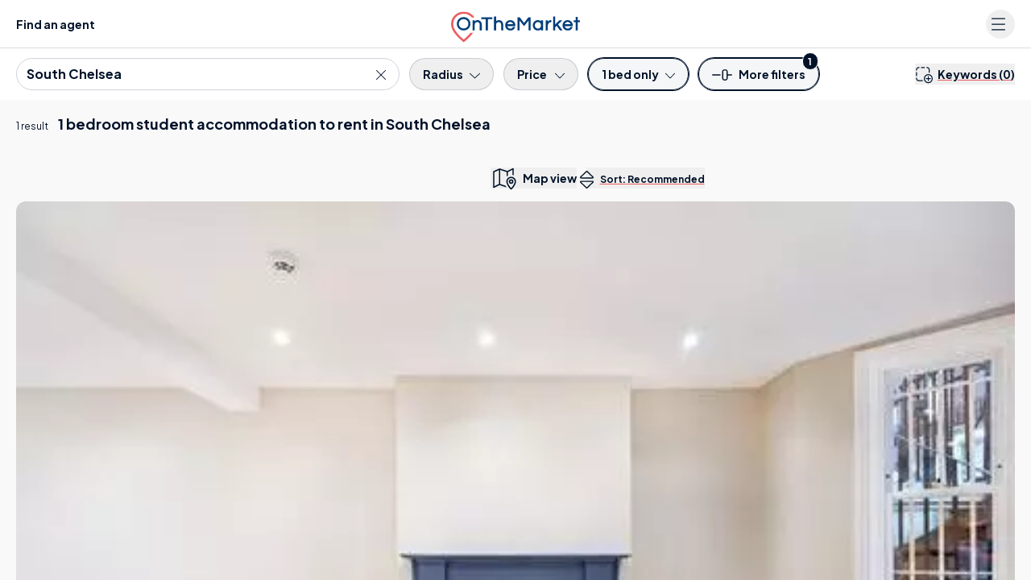

--- FILE ---
content_type: application/javascript
request_url: https://www.onthemarket.com/assets/0.1.3143/_next/static/chunks/3845-4998d407bcd064c5.js
body_size: 3742
content:
(self.webpackChunk_N_E=self.webpackChunk_N_E||[]).push([[3845],{33498:(e,s,t)=>{"use strict";t.d(s,{A:()=>m});var l=t(37876);t(14232);var a=t(47055),i=t(58655),n=t.n(i),r=t(31963),d=t.n(r);let c=e=>{let{className:s=null,handleModalWindowClose:t}=e;return(0,l.jsx)("button",{type:"button",style:{boxShadow:"none"},className:`${n().CloseButton} z-10 ${d()()?"opacity-100":"opacity-30 hover:opacity-100"}${s?` ${s}`:""} outline-0`,children:(0,l.jsxs)("svg",{onClick:e=>t(e),xmlns:"http://www.w3.org/2000/svg",className:"w-7 flex-shrink-0 h-8 ml-5",fill:"none",viewBox:"0 0 24 24",stroke:"currentColor",role:"img",children:[(0,l.jsx)("title",{children:"Close modal"}),(0,l.jsx)("path",{role:"presentation",strokeLinecap:"round",strokeLinejoin:"round",strokeWidth:"2",d:"M6 18L18 6M6 6l12 12"})]})})},o=e=>{let{handleModalWindowClose:s,ui:t,noHeader:i,header:r}=e,{title:d}=t;return(0,l.jsxs)("div",{className:`${n().ModalHead} bg-white flex items-center p-4 md:p-6 ${i?"justify-end !pb-0":"justify-between border-b"}`,children:[!i&&!r&&(0,l.jsx)(a.L3,{as:"h3",dangerouslySetInnerHTML:{__html:d}}),r,(0,l.jsx)(c,{handleModalWindowClose:s})]})},m=e=>{let{onClose:s,ui:t,isOpen:i,children:n,noPadding:r,noHeader:d,className:c,modalBackgroundClassName:m,noOutsideClick:h,header:x}=e;return(0,l.jsx)(a.lG,{as:"div",open:i,onClose:h?()=>null:()=>s(),className:"SimpleModal",children:(0,l.jsx)("div",{className:"fixed inset-0 z-[100] flex items-center justify-center bg-white md:bg-transparent",children:(0,l.jsxs)("div",{className:"md:h-auto md:max-w-full md:p-4 flex flex-col items-center justify-center w-full h-full max-h-full text-center",children:[(0,l.jsx)("div",{className:`md:bg-black/80 fixed inset-0 ${m||"bg-white"}`}),(0,l.jsxs)(a.Lj,{className:`h-full flex flex-col overflow-hidden text-left align-middle transition-all relative bg-white min-h-full w-full md:min-w-[720px] md:w-auto md:min-h-0 md:rounded-2xl${c?` ${c}`:""}`,children:[(0,l.jsx)(o,{handleModalWindowClose:s,ui:t,noHeader:d,header:x}),(0,l.jsx)("div",{className:`overflow-y-auto overflow-x-hidden flex-grow md:pb-12 md:p-6 lg:px-12 p-4${d?" !pt-0":""}`,children:(0,l.jsx)("div",{className:`text-slate ${!r?"md:px-10":""}`,children:n})})]})]})})})}},33845:(e,s,t)=>{"use strict";t.r(s),t.d(s,{default:()=>T});var l=t(37876),a=t(14232),i=t(31777),n=t(35881),r=t(14e3),d=t(89099),c=t(31195),o=t(76560),m=t(67089),h=t(27409),x=t(96523),u=t(87133),p=t(93133),j=t(39091),v=t(27905),g=t(61081),f=t(58476),b=t(8193),w=t(59609),N=t(50715),y=t(8069),k=t(85646),A=t(73154),C=t(78610),S=t(6343),$=t(33498),P=t(18148);let z=e=>{let{children:s,className:t=null}=e;return(0,l.jsx)("div",{className:(0,A.XS)(["ModalFooterBar absolute bottom-0 left-0 bg-stone w-full p-4 md:px-12",t]),children:s})};var E=t(27609),L=t(55905);let M=e=>{let{id:s,displayAddress:t,onClose:n,show:r}=e,d=(0,i.wA)(),[c,o]=(0,v.A)(!0),[m,h]=(0,a.useState)(!1),[M,I]=(0,a.useState)([]),[T,_]=(0,a.useState)(0);(0,a.useEffect)(()=>{h(!1)},[T]),(0,a.useEffect)(()=>{h(!1),r&&fetch(`/my-place/async/lists/?sort=age&property-id=${s}`).then(e=>e.json()).then(e=>{I((0,A.Tz)(e.lists)),o(!1)}).catch(e=>{o(!1),h(e.message)})},[r]);let[D,F]=(0,v.A)(!1);async function R(e){let{listName:s,alertAll:t}=e;F(!0),h(!1);try{let e=await fetch("/my-place/async/lists/",{...C.Xm,body:JSON.stringify({name:s,"alert-all":t})});if(!e.ok)throw Error(`There was an error: ${e.json().then(e=>e.message)}`);let l=await e.json();I([(0,A.Tz)(l),...M]),_(0)}catch(e){h(e.message)}F(!1)}return(0,l.jsx)($.A,{isOpen:r,onClose:()=>{n(),_(0)},noHeader:!0,noPadding:!0,header:null,ui:{title:""},children:(0,l.jsxs)("div",{children:[0===T&&(0,l.jsx)(p.l1,{enableReinitialize:!0,initialValues:{list:M.filter(e=>e.hasProperty).map(e=>e.id)},onSubmit:e=>{n(),d((0,k.d2)({lists:M.map(s=>({id:s.id,selected:e.list.includes(s.id)})),id:s}))},children:e=>{let{values:s,initialValues:a}=e;return(0,l.jsxs)(p.lV,{children:[(0,l.jsxs)("div",{className:"pb-20 max-w-[530px] mx-auto",children:[(0,l.jsxs)("div",{className:"text-center pb-4",children:[(0,l.jsx)(P.A,{size:2,as:"h2",children:"Save to lists"}),(0,l.jsx)("div",{className:"text-denim text-body2",children:t})]}),(0,l.jsxs)("div",{className:"space-y-3",children:[(0,l.jsxs)("div",{className:"flex items-center",children:[(0,l.jsx)(x.gc,{icon:u.g3w,className:"text-svg-md text-denim ml-8"}),(0,l.jsx)(N.$,{type:"button",size:"lg",variant:"plain",classes:"!text-link hover:underline",onClick:()=>_(1),children:"+New list"})]}),c&&(0,l.jsx)(E.A,{className:"!block w-12 h-12 mx-auto"}),m&&(0,l.jsx)(l.Fragment,{children:"Error"}),M.length>0&&M.map(e=>(0,l.jsxs)("label",{className:(0,A.XS)(["flex items-center justify-between w-full p-3 rounded-lg cursor-pointer","md:pr-6",s.list.includes(e.id)?"bg-denim text-white":"bg-cadet-blue/10 hover:bg-cadet-blue/20"]),children:[e.coverImages&&e.coverImages.length>0?(0,l.jsxs)("picture",{className:"flex-shrink-0",children:[(0,l.jsx)("source",{srcSet:e.coverImages[0].webp,type:"image/webp"}),(0,l.jsx)("source",{srcSet:e.coverImages[0].default,type:"image/jpeg"}),(0,l.jsx)("img",{src:e.coverImages[0].default,alt:e.name,className:"w-20 h-20 rounded-md object-cover",loading:"lazy"})]}):(0,l.jsx)("div",{className:"flex-shrink-0 w-20 h-20 rounded-md bg-dove/20",children:"\xa0"}),(0,l.jsxs)("div",{className:"mx-3 flex-1",children:[(0,l.jsx)(P.A,{size:4,as:"h4",className:s.list.includes(e.id)?"text-white":"",children:e.name}),!e.owner.isCurrentUser&&(0,l.jsxs)("div",{className:"font-normal leading-tight mt-1 text-xs",children:[(0,l.jsx)("strong",{children:e.owner.name})," ","shared with you"]})]}),(0,l.jsx)(p.D0,{type:"checkbox",name:"list",value:e.id})]},e.id))]})]}),(0,l.jsxs)(z,{className:"flex justify-between",children:[(0,l.jsx)(N.$,{classes:"underline !px-0",variant:"plain",onClick:()=>n(),children:"Cancel"}),(0,l.jsx)(N.$,{disabled:0===M.length||(0,w.A)(a.list.sort(),s.list.sort()),children:"Done"})]})]})}}),1===T&&(0,l.jsx)(p.l1,{initialValues:{listName:"",alertAll:!0},validationSchema:j.Ik({listName:j.Yj().max(30,"The list name cannot be more than 30 characters").required(S.Y.REQUIRED_DEFAULT)}),onSubmit:e=>{let{alertAll:s,listName:t}=e;return R({listName:t.trim(),alertAll:s})},children:e=>{let{values:s,setFieldValue:a}=e;return(0,l.jsxs)(p.lV,{children:[(0,l.jsxs)("div",{className:"max-w-[530px] mx-auto",children:[(0,l.jsx)("button",{onClick:()=>_(0),className:"shadow-none md:opacity-30 hover:opacity-100 absolute top-4 md:top-8 md:left-8",type:"button",children:(0,l.jsx)(x.gc,{icon:u.CeG,className:"text-svg-sm"})}),(0,l.jsxs)("div",{className:"pb-10",children:[(0,l.jsxs)("div",{className:"text-center pb-6",children:[(0,l.jsx)(P.A,{size:2,as:"h2",children:"New list"}),(0,l.jsx)("div",{className:"text-denim text-body2",children:t})]}),(0,l.jsxs)("div",{className:"mx-auto max-w-[530px]",children:[(0,l.jsx)(y.S,{type:"text",id:"listName",name:"listName",placeholder:"e.g Dream homes",maxLength:"30",autofocus:!0}),(0,l.jsx)("div",{className:"mt-5",children:(0,l.jsxs)(g.D,{as:"div",className:"flex items-center",children:[(0,l.jsxs)(f.dO,{className:`${s.alertAll?"bg-link":"bg-dove"} relative inline-flex flex-shrink-0 h-[30px] w-[46px] border-2 border-transparent rounded-full cursor-pointer transition-colors ease-in-out duration-200 ring-0 focus:outline-none hover:ring-0 focus:ring-0`,checked:s.alertAll,onChange:e=>a("alertAll",e),children:[(0,l.jsx)("span",{className:"sr-only",children:"Watch"}),(0,l.jsx)("span",{"aria-hidden":"true",className:`${s.alertAll?"translate-x-5":"translate-x-1"} mt-1 pointer-events-none inline-block h-[18px] w-[18px] rounded-full bg-white transform ring-0 transition ease-in-out duration-200`})]}),(0,l.jsxs)(b.JU,{className:"cursor-pointer leading-tight ml-3",children:[(0,l.jsx)("div",{children:"Property watch:"}),(0,l.jsx)("div",{className:"font-normal text-slate text-xs leading-tight",children:"Receive email alerts for all properties in this list"})]})]})}),m&&(0,l.jsx)(L.A,{className:"mt-4",children:m})]})]})]}),(0,l.jsxs)("div",{className:"flex justify-between",children:[(0,l.jsx)(N.$,{classes:"!px-0 underline",variant:"plain",onClick:n,children:"Cancel"}),(0,l.jsx)(N.$,{isLoading:D,children:"Create list"})]})]})}})]})})},I=(0,n.Mz)([e=>e.account.savedPropertiesDetailed,(e,s)=>s],(e,s)=>(0,c.A)(e,parseInt(s,10))),T=e=>{let{id:s,displayAddress:t}=e,n=(0,i.d4)(e=>e.account.hasToFetchSavedProperties),c=(0,i.d4)(e=>e.account.isFetchingSavedProperties),x=(0,i.d4)(e=>e.account.status),u=(0,i.d4)(e=>e.account.savedPropertiesDetailed),p=(0,i.d4)(e=>e.account.hasToSaveProperty),j=(0,i.d4)(e=>e.account.pendingSaveProperty),v=(0,i.d4)(e=>I(e,s)),[g,f]=(0,a.useState)(v),[b,w]=(0,a.useState)(!1),N=(0,d.useRouter)(),y=(0,r.usePathname)(),k=(0,r.useSearchParams)(),A=(0,o.A)(k),C=(0,a.useCallback)(()=>{let e=new URLSearchParams(k);return e.append("modal","sign-in-and-save-property"),e.append("property-id",s),`${y}?${e.toString()}`},[k]);return((0,m.A)(()=>{(!c||n)&&f(null)},[c,n]),(0,a.useEffect)(()=>{"authenticated"!==x&&b&&N.replace(C(),void 0,{shallow:!0})},[x,b]),(0,m.A)(()=>{"sign-in-and-save-property"===A.get("modal")&&"sign-in-and-save-property"!==k.get("modal")&&"authenticated"!==x&&w(!1)},[k]),(0,a.useEffect)(()=>{f(v)},[u]),(0,a.useEffect)(()=>{"authenticated"===x&&p&&s===j&&w(!0)},[x,p]),n&&("authenticated"===x||null===x))?(0,l.jsx)("div",{}):(0,l.jsxs)(l.Fragment,{children:[(0,l.jsx)(h.$,{onClick:()=>w(!0),isActive:g,className:"absolute top-2 right-2 z-10"}),"authenticated"===x&&(0,l.jsx)(M,{show:b,id:s,displayAddress:t,onClose:()=>w(!1)})]})}},55905:(e,s,t)=>{"use strict";t.d(s,{A:()=>a});var l=t(37876);t(14232);let a=e=>{let{children:s=null,className:t=""}=e;return s&&(0,l.jsx)("div",{className:`mt-1 text-error text-sm${t}`,children:s})}},58655:e=>{e.exports={tabList:"eCATPm",tabListItem:"_7E6Qz9",tabListActive:"l9TdKc",tabModal:"Kk703P",ModalHead:"wXwU4A",CloseButton:"Q2_B2o",tabsContainer:"_4wrOA6",tabContent:"Vh5ZbD"}}}]);